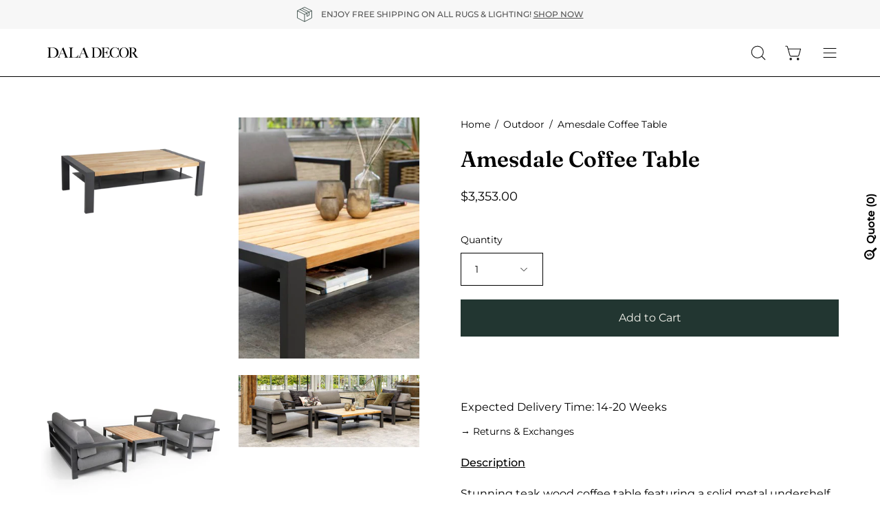

--- FILE ---
content_type: text/html; charset=utf-8
request_url: https://www.daladecor.com/recommendations/products?section_id=template--16127480397926__related&limit=6&product_id=5024457424998
body_size: 3749
content:
<div id="shopify-section-template--16127480397926__related" class="shopify-section"><style data-shopify>#RelatedProducts--template--16127480397926__related {
    --PT: 44px;
    --PB: 44px;
  }</style><section
  id="RelatedProducts--template--16127480397926__related"
  data-section-type="related-products"
  data-section-id="template--16127480397926__related"
  data-product-id="5024457424998"
  data-limit="6"
  data-columns="3">

  <div class="related-products section-padding" data-related-products><div class="wrapper"><div class="section__header featured-collection__top">
              <h2 class="section__heading h3"
                
                  data-aos="fade-up"
                  data-aos-delay="150"
                  data-aos-anchor="#RelatedProducts--template--16127480397926__related">You May Also Like</h2></div><div class="carousel__container">
            <div class="carousel carousel--inactive carousel--mobile"
              data-slider
              data-slider-id="slider--template--16127480397926__related"><div class="product-grid-item  carousel__item one-third mobile--one-whole grid-item--tablet-even"
   data-slide
  data-product-block
  data-product-id="5024449724518">
  <div class="product-grid-item__inner"><div class="product-grid-item__image" data-product-media-container><div class="product__media__outer">
        <div class="product__media__inner">
          <div class="product__media__container product__media__container--landscape" style="--aspect-ratio: 1.25;">
            <a class="product__media__holder"
              href="/products/amalfi-large-coffee-table-natural?pr_prod_strat=e5_desc&pr_rec_id=d4932289d&pr_rec_pid=5024449724518&pr_ref_pid=5024457424998&pr_seq=uniform"
              aria-label="Amalfi Large Coffee Table - Natural"
              data-grid-link
              
                data-aos="zoom-out"
                data-aos-easing="ease"
                data-aos-duration="1000"
                
                  data-aos-anchor="#RelatedProducts--template--16127480397926__related"
                
                data-aos-delay="0"
              
               ><div class="product__media__image product__media__image--hover-slide-in lazy-image" style="background-image: url(//www.daladecor.com/cdn/shop/products/107623_1x1.jpg?v=1613195197);" data-product-media-featured>
<div class="background-size-cover lazyload product__media product__media--featured-visible"
      style="background-position: center center;"
      role="img"
      aria-label="Amalfi Coffee Table - Large - Natural (5024449724518)"
      data-bgset="//www.daladecor.com/cdn/shop/products/107623.jpg?v=1613195197&width=180 180w 144h,
  //www.daladecor.com/cdn/shop/products/107623.jpg?v=1613195197&width=360 360w 288h,
  //www.daladecor.com/cdn/shop/products/107623.jpg?v=1613195197&width=540 540w 432h,
  //www.daladecor.com/cdn/shop/products/107623.jpg?v=1613195197&width=720 720w 576h,
  //www.daladecor.com/cdn/shop/products/107623.jpg?v=1613195197&width=900 900w 720h,
  
  
  
  
  
  
  
  
  
  
  
  
  
  //www.daladecor.com/cdn/shop/products/107623.jpg?v=1613195197&width=1000
  1000w 800h"
      
        data-aspectratio="1.25"
        data-sizes="auto"
      
      data-product-image
                    data-grid-image=""
                    data-grid-image-target=""
                    data-grid-image-target-default="">
    </div>

    <noscript>
      <div class="no-js-image product__media product__media--featured-visible"
        ><img src="//www.daladecor.com/cdn/shop/products/107623.jpg?v=1613195197&amp;width=1000" alt="Amalfi Coffee Table - Large - Natural (5024449724518)" srcset="//www.daladecor.com/cdn/shop/products/107623.jpg?v=1613195197&amp;width=352 352w, //www.daladecor.com/cdn/shop/products/107623.jpg?v=1613195197&amp;width=832 832w, //www.daladecor.com/cdn/shop/products/107623.jpg?v=1613195197&amp;width=1000 1000w" width="1000" height="800" class="img-object-cover"></div>
    </noscript><span class="visually-hidden">Amalfi Coffee Table - Large - Natural (5024449724518)</span>
                </div><div class="product__media__hover product__media__hover--slide-in lazy-image"
                  style="background-image: url(//www.daladecor.com/cdn/shop/products/107623_7_1x1.jpg?v=1710266469);"
                  >
<div class="background-size-cover lazyload product__media__hover-img product__media__hover-img--visible product__media"
      style="background-position: center center;"
      role="img"
      aria-label="Amalfi Coffee Table - Large - Natural (5024449724518)"
      data-bgset="//www.daladecor.com/cdn/shop/products/107623_7.jpg?v=1710266469&width=180 180w 144h,
  //www.daladecor.com/cdn/shop/products/107623_7.jpg?v=1710266469&width=360 360w 288h,
  //www.daladecor.com/cdn/shop/products/107623_7.jpg?v=1710266469&width=540 540w 432h,
  //www.daladecor.com/cdn/shop/products/107623_7.jpg?v=1710266469&width=720 720w 576h,
  //www.daladecor.com/cdn/shop/products/107623_7.jpg?v=1710266469&width=900 900w 720h,
  
  
  
  
  
  
  
  
  
  
  
  
  
  //www.daladecor.com/cdn/shop/products/107623_7.jpg?v=1710266469&width=1000
  1000w 800h"
      
        data-aspectratio="1.25"
        data-sizes="auto"
      
      data-product-image-hover>
    </div>

    <noscript>
      <div class="no-js-image product__media__hover-img product__media__hover-img--visible product__media"
        ><img src="//www.daladecor.com/cdn/shop/products/107623_7.jpg?v=1710266469&amp;width=1000" alt="Amalfi Coffee Table - Large - Natural (5024449724518)" srcset="//www.daladecor.com/cdn/shop/products/107623_7.jpg?v=1710266469&amp;width=352 352w, //www.daladecor.com/cdn/shop/products/107623_7.jpg?v=1710266469&amp;width=832 832w, //www.daladecor.com/cdn/shop/products/107623_7.jpg?v=1710266469&amp;width=1000 1000w" width="1000" height="800" class="img-object-cover"></div>
    </noscript><noscript>
                    <div class="product__media__hover-img product__media" style="background-image: url(//www.daladecor.com/cdn/shop/products/107623_7_600x.jpg?v=1710266469)"></div>
                  </noscript>
                </div></a>
</div>
        </div>
            

<div class="ify-hide ify-quote-group ify-quote-group-5024449724518" data-targetid="5024449724518" data-targethandle="amalfi-large-coffee-table-natural">
<button type="button" class="storeify-quote-btn-trigger-popup btn button button--primary ify-button-code" data-product="amalfi-large-coffee-table-natural">Add to Quote</button>

<script id="ify_script_item_5024449724518">
    var storeifyRequestaquote = storeifyRequestaquote || {};
    storeifyRequestaquote.productdata = storeifyRequestaquote.productdata || {};
    storeifyRequestaquote.productdata['5024449724518'] = {"id":5024449724518,"title":"Amalfi Large Coffee Table - Natural","handle":"amalfi-large-coffee-table-natural","available":true,"vendor":"Sunpan","type":"","tags":["bfsalespecial","Colour_Natural","Furniture","Material_Wood","outdoor","outdoor living","Outdoor Product Type_Coffee Table"],"price":178100};
    storeifyRequestaquote.collections = storeifyRequestaquote.collections || {};
    storeifyRequestaquote.collections['5024449724518'] = [270342619238,160476266598];
</script>
</div>
      </div>
    </div><div class="product-grid-item__info"
      
        data-aos="fade"
        
          data-aos-anchor="#RelatedProducts--template--16127480397926__related"
        
        data-aos-delay="0"
      >
        <a class="product-grid-item__title" href="/products/amalfi-large-coffee-table-natural?pr_prod_strat=e5_desc&pr_rec_id=d4932289d&pr_rec_pid=5024449724518&pr_ref_pid=5024457424998&pr_seq=uniform" aria-label="Amalfi Large Coffee Table - Natural" data-grid-link>Amalfi Large Coffee Table - Natural</a>
<a class="product-grid-item__price ify-item-price price" href="/products/amalfi-large-coffee-table-natural?pr_prod_strat=e5_desc&pr_rec_id=d4932289d&pr_rec_pid=5024449724518&pr_ref_pid=5024457424998&pr_seq=uniform" data-grid-link>$1,781.00</a>
</div>
  </div>


<div class="ify-hide ify-quote-group ify-quote-group-5024449724518" data-targetid="5024449724518" data-targethandle="amalfi-large-coffee-table-natural">
<button type="button" class="storeify-quote-btn-trigger-popup btn button button--primary ify-button-code" data-product="amalfi-large-coffee-table-natural">Add to Quote</button>

<script id="ify_script_item_5024449724518">
    var storeifyRequestaquote = storeifyRequestaquote || {};
    storeifyRequestaquote.productdata = storeifyRequestaquote.productdata || {};
    storeifyRequestaquote.productdata['5024449724518'] = {"id":5024449724518,"title":"Amalfi Large Coffee Table - Natural","handle":"amalfi-large-coffee-table-natural","available":true,"vendor":"Sunpan","type":"","tags":["bfsalespecial","Colour_Natural","Furniture","Material_Wood","outdoor","outdoor living","Outdoor Product Type_Coffee Table"],"price":178100};
    storeifyRequestaquote.collections = storeifyRequestaquote.collections || {};
    storeifyRequestaquote.collections['5024449724518'] = [270342619238,160476266598];
</script>
</div>
<!-- "snippets/preorder-now-collection-item.liquid" was not rendered, the associated app was uninstalled --></div>
<div class="product-grid-item  carousel__item one-third mobile--one-whole grid-item--tablet-even"
   data-slide
  data-product-block
  data-product-id="5024452575334">
  <div class="product-grid-item__inner"><div class="product-grid-item__image" data-product-media-container><div class="product__media__outer">
        <div class="product__media__inner">
          <div class="product__media__container product__media__container--landscape" style="--aspect-ratio: 1.25;">
            <a class="product__media__holder"
              href="/products/viga-coffee-table?pr_prod_strat=e5_desc&pr_rec_id=d4932289d&pr_rec_pid=5024452575334&pr_ref_pid=5024457424998&pr_seq=uniform"
              aria-label="Viga Coffee Table"
              data-grid-link
              
                data-aos="zoom-out"
                data-aos-easing="ease"
                data-aos-duration="1000"
                
                  data-aos-anchor="#RelatedProducts--template--16127480397926__related"
                
                data-aos-delay="150"
              
               ><div class="product__media__image product__media__image--hover-slide-in lazy-image" style="background-image: url(//www.daladecor.com/cdn/shop/products/106928_1_1x1.jpg?v=1683643609);" data-product-media-featured>
<div class="background-size-cover lazyload product__media product__media--featured-visible"
      style="background-position: center center;"
      role="img"
      aria-label="Viga Coffee Table (5024452575334)"
      data-bgset="//www.daladecor.com/cdn/shop/products/106928_1.jpg?v=1683643609&width=180 180w 144h,
  //www.daladecor.com/cdn/shop/products/106928_1.jpg?v=1683643609&width=360 360w 288h,
  //www.daladecor.com/cdn/shop/products/106928_1.jpg?v=1683643609&width=540 540w 432h,
  //www.daladecor.com/cdn/shop/products/106928_1.jpg?v=1683643609&width=720 720w 576h,
  //www.daladecor.com/cdn/shop/products/106928_1.jpg?v=1683643609&width=900 900w 720h,
  
  
  
  
  
  
  
  
  
  
  
  
  
  //www.daladecor.com/cdn/shop/products/106928_1.jpg?v=1683643609&width=1000
  1000w 800h"
      
        data-aspectratio="1.25"
        data-sizes="auto"
      
      data-product-image
                    data-grid-image=""
                    data-grid-image-target=""
                    data-grid-image-target-default="">
    </div>

    <noscript>
      <div class="no-js-image product__media product__media--featured-visible"
        ><img src="//www.daladecor.com/cdn/shop/products/106928_1.jpg?v=1683643609&amp;width=1000" alt="Viga Coffee Table (5024452575334)" srcset="//www.daladecor.com/cdn/shop/products/106928_1.jpg?v=1683643609&amp;width=352 352w, //www.daladecor.com/cdn/shop/products/106928_1.jpg?v=1683643609&amp;width=832 832w, //www.daladecor.com/cdn/shop/products/106928_1.jpg?v=1683643609&amp;width=1000 1000w" width="1000" height="800" class="img-object-cover"></div>
    </noscript><span class="visually-hidden">Viga Coffee Table (5024452575334)</span>
                </div><div class="product__media__hover product__media__hover--slide-in lazy-image"
                  style="background-image: url(//www.daladecor.com/cdn/shop/files/DalaProductImagesWebsite_8_1x1.png?v=1710422566);"
                  >
<div class="background-size-cover lazyload product__media__hover-img product__media__hover-img--visible product__media"
      style="background-position: center center;"
      role="img"
      aria-label=""
      data-bgset="//www.daladecor.com/cdn/shop/files/DalaProductImagesWebsite_8.png?v=1710422566&width=180 180w 210h,
  //www.daladecor.com/cdn/shop/files/DalaProductImagesWebsite_8.png?v=1710422566&width=360 360w 420h,
  //www.daladecor.com/cdn/shop/files/DalaProductImagesWebsite_8.png?v=1710422566&width=540 540w 630h,
  //www.daladecor.com/cdn/shop/files/DalaProductImagesWebsite_8.png?v=1710422566&width=720 720w 840h,
  //www.daladecor.com/cdn/shop/files/DalaProductImagesWebsite_8.png?v=1710422566&width=900 900w 1050h,
  //www.daladecor.com/cdn/shop/files/DalaProductImagesWebsite_8.png?v=1710422566&width=1080 1080w 1260h,
  
  
  
  
  
  
  
  
  
  
  
  
  //www.daladecor.com/cdn/shop/files/DalaProductImagesWebsite_8.png?v=1710422566&width=1200
  1200w 1400h"
      
        data-aspectratio="0.8571428571428571"
        data-sizes="auto"
      
      data-product-image-hover>
    </div>

    <noscript>
      <div class="no-js-image product__media__hover-img product__media__hover-img--visible product__media"
        ><img src="//www.daladecor.com/cdn/shop/files/DalaProductImagesWebsite_8.png?v=1710422566&amp;width=1200" alt="" srcset="//www.daladecor.com/cdn/shop/files/DalaProductImagesWebsite_8.png?v=1710422566&amp;width=352 352w, //www.daladecor.com/cdn/shop/files/DalaProductImagesWebsite_8.png?v=1710422566&amp;width=832 832w, //www.daladecor.com/cdn/shop/files/DalaProductImagesWebsite_8.png?v=1710422566&amp;width=1200 1200w" width="1200" height="1400" class="img-object-cover"></div>
    </noscript><noscript>
                    <div class="product__media__hover-img product__media" style="background-image: url(//www.daladecor.com/cdn/shop/files/DalaProductImagesWebsite_8_600x.png?v=1710422566)"></div>
                  </noscript>
                </div></a>
</div>
        </div>
            

<div class="ify-hide ify-quote-group ify-quote-group-5024452575334" data-targetid="5024452575334" data-targethandle="viga-coffee-table">
<button type="button" class="storeify-quote-btn-trigger-popup btn button button--primary ify-button-code" data-product="viga-coffee-table">Add to Quote</button>

<script id="ify_script_item_5024452575334">
    var storeifyRequestaquote = storeifyRequestaquote || {};
    storeifyRequestaquote.productdata = storeifyRequestaquote.productdata || {};
    storeifyRequestaquote.productdata['5024452575334'] = {"id":5024452575334,"title":"Viga Coffee Table","handle":"viga-coffee-table","available":true,"vendor":"Sunpan","type":"","tags":["Colour_Natural","Material_Wood","outdoor","outdoor living","Outdoor Product Type_Coffee Table","Outdoor Tables"],"price":178100};
    storeifyRequestaquote.collections = storeifyRequestaquote.collections || {};
    storeifyRequestaquote.collections['5024452575334'] = [270342619238,160476266598];
</script>
</div>
      </div>
    </div><div class="product-grid-item__info"
      
        data-aos="fade"
        
          data-aos-anchor="#RelatedProducts--template--16127480397926__related"
        
        data-aos-delay="150"
      >
        <a class="product-grid-item__title" href="/products/viga-coffee-table?pr_prod_strat=e5_desc&pr_rec_id=d4932289d&pr_rec_pid=5024452575334&pr_ref_pid=5024457424998&pr_seq=uniform" aria-label="Viga Coffee Table" data-grid-link>Viga Coffee Table</a>
<a class="product-grid-item__price ify-item-price price" href="/products/viga-coffee-table?pr_prod_strat=e5_desc&pr_rec_id=d4932289d&pr_rec_pid=5024452575334&pr_ref_pid=5024457424998&pr_seq=uniform" data-grid-link>$1,781.00</a>
</div>
  </div>


<div class="ify-hide ify-quote-group ify-quote-group-5024452575334" data-targetid="5024452575334" data-targethandle="viga-coffee-table">
<button type="button" class="storeify-quote-btn-trigger-popup btn button button--primary ify-button-code" data-product="viga-coffee-table">Add to Quote</button>

<script id="ify_script_item_5024452575334">
    var storeifyRequestaquote = storeifyRequestaquote || {};
    storeifyRequestaquote.productdata = storeifyRequestaquote.productdata || {};
    storeifyRequestaquote.productdata['5024452575334'] = {"id":5024452575334,"title":"Viga Coffee Table","handle":"viga-coffee-table","available":true,"vendor":"Sunpan","type":"","tags":["Colour_Natural","Material_Wood","outdoor","outdoor living","Outdoor Product Type_Coffee Table","Outdoor Tables"],"price":178100};
    storeifyRequestaquote.collections = storeifyRequestaquote.collections || {};
    storeifyRequestaquote.collections['5024452575334'] = [270342619238,160476266598];
</script>
</div>
<!-- "snippets/preorder-now-collection-item.liquid" was not rendered, the associated app was uninstalled --></div>
<div class="product-grid-item  carousel__item one-third mobile--one-whole grid-item--tablet-even"
   data-slide
  data-product-block
  data-product-id="5024452149350">
  <div class="product-grid-item__inner"><div class="product-grid-item__image" data-product-media-container><div class="product__media__outer">
        <div class="product__media__inner">
          <div class="product__media__container product__media__container--landscape" style="--aspect-ratio: 1.25;">
            <a class="product__media__holder"
              href="/products/rimini-coffee-table?pr_prod_strat=e5_desc&pr_rec_id=d4932289d&pr_rec_pid=5024452149350&pr_ref_pid=5024457424998&pr_seq=uniform"
              aria-label="Rimini Coffee Table"
              data-grid-link
              
                data-aos="zoom-out"
                data-aos-easing="ease"
                data-aos-duration="1000"
                
                  data-aos-anchor="#RelatedProducts--template--16127480397926__related"
                
                data-aos-delay="300"
              
               ><div class="product__media__image product__media__image--hover-slide-in lazy-image" style="background-image: url(//www.daladecor.com/cdn/shop/products/106929_1x1.jpg?v=1613195567);" data-product-media-featured>
<div class="background-size-cover lazyload product__media product__media--featured-visible"
      style="background-position: center center;"
      role="img"
      aria-label="Rimini Coffee Table (5024452149350)"
      data-bgset="//www.daladecor.com/cdn/shop/products/106929.jpg?v=1613195567&width=180 180w 144h,
  //www.daladecor.com/cdn/shop/products/106929.jpg?v=1613195567&width=360 360w 288h,
  //www.daladecor.com/cdn/shop/products/106929.jpg?v=1613195567&width=540 540w 432h,
  //www.daladecor.com/cdn/shop/products/106929.jpg?v=1613195567&width=720 720w 576h,
  //www.daladecor.com/cdn/shop/products/106929.jpg?v=1613195567&width=900 900w 720h,
  
  
  
  
  
  
  
  
  
  
  
  
  
  //www.daladecor.com/cdn/shop/products/106929.jpg?v=1613195567&width=1000
  1000w 800h"
      
        data-aspectratio="1.25"
        data-sizes="auto"
      
      data-product-image
                    data-grid-image=""
                    data-grid-image-target=""
                    data-grid-image-target-default="">
    </div>

    <noscript>
      <div class="no-js-image product__media product__media--featured-visible"
        ><img src="//www.daladecor.com/cdn/shop/products/106929.jpg?v=1613195567&amp;width=1000" alt="Rimini Coffee Table (5024452149350)" srcset="//www.daladecor.com/cdn/shop/products/106929.jpg?v=1613195567&amp;width=352 352w, //www.daladecor.com/cdn/shop/products/106929.jpg?v=1613195567&amp;width=832 832w, //www.daladecor.com/cdn/shop/products/106929.jpg?v=1613195567&amp;width=1000 1000w" width="1000" height="800" class="img-object-cover"></div>
    </noscript><span class="visually-hidden">Rimini Coffee Table (5024452149350)</span>
                </div><div class="product__media__hover product__media__hover--slide-in lazy-image"
                  style="background-image: url(//www.daladecor.com/cdn/shop/products/106929_1_1x1.jpg?v=1613195567);"
                  >
<div class="background-size-cover lazyload product__media__hover-img product__media__hover-img--visible product__media"
      style="background-position: center center;"
      role="img"
      aria-label="Rimini Coffee Table (5024452149350)"
      data-bgset="//www.daladecor.com/cdn/shop/products/106929_1.jpg?v=1613195567&width=180 180w 144h,
  //www.daladecor.com/cdn/shop/products/106929_1.jpg?v=1613195567&width=360 360w 288h,
  //www.daladecor.com/cdn/shop/products/106929_1.jpg?v=1613195567&width=540 540w 432h,
  //www.daladecor.com/cdn/shop/products/106929_1.jpg?v=1613195567&width=720 720w 576h,
  //www.daladecor.com/cdn/shop/products/106929_1.jpg?v=1613195567&width=900 900w 720h,
  
  
  
  
  
  
  
  
  
  
  
  
  
  //www.daladecor.com/cdn/shop/products/106929_1.jpg?v=1613195567&width=1000
  1000w 800h"
      
        data-aspectratio="1.25"
        data-sizes="auto"
      
      data-product-image-hover>
    </div>

    <noscript>
      <div class="no-js-image product__media__hover-img product__media__hover-img--visible product__media"
        ><img src="//www.daladecor.com/cdn/shop/products/106929_1.jpg?v=1613195567&amp;width=1000" alt="Rimini Coffee Table (5024452149350)" srcset="//www.daladecor.com/cdn/shop/products/106929_1.jpg?v=1613195567&amp;width=352 352w, //www.daladecor.com/cdn/shop/products/106929_1.jpg?v=1613195567&amp;width=832 832w, //www.daladecor.com/cdn/shop/products/106929_1.jpg?v=1613195567&amp;width=1000 1000w" width="1000" height="800" class="img-object-cover"></div>
    </noscript><noscript>
                    <div class="product__media__hover-img product__media" style="background-image: url(//www.daladecor.com/cdn/shop/products/106929_1_600x.jpg?v=1613195567)"></div>
                  </noscript>
                </div></a>
</div>
        </div>
            

<div class="ify-hide ify-quote-group ify-quote-group-5024452149350" data-targetid="5024452149350" data-targethandle="rimini-coffee-table">
<button type="button" class="storeify-quote-btn-trigger-popup btn button button--primary ify-button-code" data-product="rimini-coffee-table">Add to Quote</button>

<script id="ify_script_item_5024452149350">
    var storeifyRequestaquote = storeifyRequestaquote || {};
    storeifyRequestaquote.productdata = storeifyRequestaquote.productdata || {};
    storeifyRequestaquote.productdata['5024452149350'] = {"id":5024452149350,"title":"Rimini Coffee Table","handle":"rimini-coffee-table","available":true,"vendor":"Sunpan","type":"","tags":["Colour_Natural","Material_Wood","outdoor","outdoor living","Outdoor Product Type_Coffee Table"],"price":112400};
    storeifyRequestaquote.collections = storeifyRequestaquote.collections || {};
    storeifyRequestaquote.collections['5024452149350'] = [270342619238,160476266598,271784181862];
</script>
</div>
      </div>
    </div><div class="product-grid-item__info"
      
        data-aos="fade"
        
          data-aos-anchor="#RelatedProducts--template--16127480397926__related"
        
        data-aos-delay="300"
      >
        <a class="product-grid-item__title" href="/products/rimini-coffee-table?pr_prod_strat=e5_desc&pr_rec_id=d4932289d&pr_rec_pid=5024452149350&pr_ref_pid=5024457424998&pr_seq=uniform" aria-label="Rimini Coffee Table" data-grid-link>Rimini Coffee Table</a>
<a class="product-grid-item__price ify-item-price price" href="/products/rimini-coffee-table?pr_prod_strat=e5_desc&pr_rec_id=d4932289d&pr_rec_pid=5024452149350&pr_ref_pid=5024457424998&pr_seq=uniform" data-grid-link>$1,124.00</a>
</div>
  </div>


<div class="ify-hide ify-quote-group ify-quote-group-5024452149350" data-targetid="5024452149350" data-targethandle="rimini-coffee-table">
<button type="button" class="storeify-quote-btn-trigger-popup btn button button--primary ify-button-code" data-product="rimini-coffee-table">Add to Quote</button>

<script id="ify_script_item_5024452149350">
    var storeifyRequestaquote = storeifyRequestaquote || {};
    storeifyRequestaquote.productdata = storeifyRequestaquote.productdata || {};
    storeifyRequestaquote.productdata['5024452149350'] = {"id":5024452149350,"title":"Rimini Coffee Table","handle":"rimini-coffee-table","available":true,"vendor":"Sunpan","type":"","tags":["Colour_Natural","Material_Wood","outdoor","outdoor living","Outdoor Product Type_Coffee Table"],"price":112400};
    storeifyRequestaquote.collections = storeifyRequestaquote.collections || {};
    storeifyRequestaquote.collections['5024452149350'] = [270342619238,160476266598,271784181862];
</script>
</div>
<!-- "snippets/preorder-now-collection-item.liquid" was not rendered, the associated app was uninstalled --></div>
<div class="product-grid-item  carousel__item one-third mobile--one-whole grid-item--tablet-even"
   data-slide
  data-product-block
  data-product-id="6862326792294">
  <div class="product-grid-item__inner"><div class="product-grid-item__image" data-product-media-container><div class="product__media__outer">
        <div class="product__media__inner">
          <div class="product__media__container product__media__container--portrait" style="--aspect-ratio: 0.8571428571428571;">
            <a class="product__media__holder"
              href="/products/fernie-coffee-table?pr_prod_strat=e5_desc&pr_rec_id=d4932289d&pr_rec_pid=6862326792294&pr_ref_pid=5024457424998&pr_seq=uniform"
              aria-label="Fernie Coffee Table"
              data-grid-link
              
                data-aos="zoom-out"
                data-aos-easing="ease"
                data-aos-duration="1000"
                
                  data-aos-anchor="#RelatedProducts--template--16127480397926__related"
                
                data-aos-delay="450"
              
               ><div class="product__media__image product__media__image--hover-slide-in lazy-image" style="background-image: url(//www.daladecor.com/cdn/shop/files/ProductPhotos-2023-04-20T134906.656_1x1.png?v=1683830239);" data-product-media-featured>
<div class="background-size-cover lazyload product__media product__media--featured-visible"
      style="background-position: center center;"
      role="img"
      aria-label=""
      data-bgset="//www.daladecor.com/cdn/shop/files/ProductPhotos-2023-04-20T134906.656.png?v=1683830239&width=180 180w 210h,
  //www.daladecor.com/cdn/shop/files/ProductPhotos-2023-04-20T134906.656.png?v=1683830239&width=360 360w 420h,
  //www.daladecor.com/cdn/shop/files/ProductPhotos-2023-04-20T134906.656.png?v=1683830239&width=540 540w 630h,
  //www.daladecor.com/cdn/shop/files/ProductPhotos-2023-04-20T134906.656.png?v=1683830239&width=720 720w 840h,
  //www.daladecor.com/cdn/shop/files/ProductPhotos-2023-04-20T134906.656.png?v=1683830239&width=900 900w 1050h,
  //www.daladecor.com/cdn/shop/files/ProductPhotos-2023-04-20T134906.656.png?v=1683830239&width=1080 1080w 1260h,
  
  
  
  
  
  
  
  
  
  
  
  
  //www.daladecor.com/cdn/shop/files/ProductPhotos-2023-04-20T134906.656.png?v=1683830239&width=1200
  1200w 1400h"
      
        data-aspectratio="0.8571428571428571"
        data-sizes="auto"
      
      data-product-image
                    data-grid-image=""
                    data-grid-image-target=""
                    data-grid-image-target-default="">
    </div>

    <noscript>
      <div class="no-js-image product__media product__media--featured-visible"
        ><img src="//www.daladecor.com/cdn/shop/files/ProductPhotos-2023-04-20T134906.656.png?v=1683830239&amp;width=1200" alt="" srcset="//www.daladecor.com/cdn/shop/files/ProductPhotos-2023-04-20T134906.656.png?v=1683830239&amp;width=352 352w, //www.daladecor.com/cdn/shop/files/ProductPhotos-2023-04-20T134906.656.png?v=1683830239&amp;width=832 832w, //www.daladecor.com/cdn/shop/files/ProductPhotos-2023-04-20T134906.656.png?v=1683830239&amp;width=1200 1200w" width="1200" height="1400" class="img-object-cover"></div>
    </noscript><span class="visually-hidden">Fernie Coffee Table</span>
                </div><div class="product__media__hover product__media__hover--slide-in lazy-image"
                  style="background-image: url(//www.daladecor.com/cdn/shop/files/ProductPhotos-2023-05-11T143531.102_1x1.png?v=1690559172);"
                  >
<div class="background-size-cover lazyload product__media__hover-img product__media__hover-img--visible product__media"
      style="background-position: center center;"
      role="img"
      aria-label=""
      data-bgset="//www.daladecor.com/cdn/shop/files/ProductPhotos-2023-05-11T143531.102.png?v=1690559172&width=180 180w 210h,
  //www.daladecor.com/cdn/shop/files/ProductPhotos-2023-05-11T143531.102.png?v=1690559172&width=360 360w 420h,
  //www.daladecor.com/cdn/shop/files/ProductPhotos-2023-05-11T143531.102.png?v=1690559172&width=540 540w 630h,
  //www.daladecor.com/cdn/shop/files/ProductPhotos-2023-05-11T143531.102.png?v=1690559172&width=720 720w 840h,
  //www.daladecor.com/cdn/shop/files/ProductPhotos-2023-05-11T143531.102.png?v=1690559172&width=900 900w 1050h,
  //www.daladecor.com/cdn/shop/files/ProductPhotos-2023-05-11T143531.102.png?v=1690559172&width=1080 1080w 1260h,
  
  
  
  
  
  
  
  
  
  
  
  
  //www.daladecor.com/cdn/shop/files/ProductPhotos-2023-05-11T143531.102.png?v=1690559172&width=1200
  1200w 1400h"
      
        data-aspectratio="0.8571428571428571"
        data-sizes="auto"
      
      data-product-image-hover>
    </div>

    <noscript>
      <div class="no-js-image product__media__hover-img product__media__hover-img--visible product__media"
        ><img src="//www.daladecor.com/cdn/shop/files/ProductPhotos-2023-05-11T143531.102.png?v=1690559172&amp;width=1200" alt="" srcset="//www.daladecor.com/cdn/shop/files/ProductPhotos-2023-05-11T143531.102.png?v=1690559172&amp;width=352 352w, //www.daladecor.com/cdn/shop/files/ProductPhotos-2023-05-11T143531.102.png?v=1690559172&amp;width=832 832w, //www.daladecor.com/cdn/shop/files/ProductPhotos-2023-05-11T143531.102.png?v=1690559172&amp;width=1200 1200w" width="1200" height="1400" class="img-object-cover"></div>
    </noscript><noscript>
                    <div class="product__media__hover-img product__media" style="background-image: url(//www.daladecor.com/cdn/shop/files/ProductPhotos-2023-05-11T143531.102_600x.png?v=1690559172)"></div>
                  </noscript>
                </div></a>
</div>
        </div>
            

<div class="ify-hide ify-quote-group ify-quote-group-6862326792294" data-targetid="6862326792294" data-targethandle="fernie-coffee-table">
<button type="button" class="storeify-quote-btn-trigger-popup btn button button--primary ify-button-code" data-product="fernie-coffee-table">Add to Quote</button>

<script id="ify_script_item_6862326792294">
    var storeifyRequestaquote = storeifyRequestaquote || {};
    storeifyRequestaquote.productdata = storeifyRequestaquote.productdata || {};
    storeifyRequestaquote.productdata['6862326792294'] = {"id":6862326792294,"title":"Fernie Coffee Table","handle":"fernie-coffee-table","available":true,"vendor":"Brafab","type":"Outdoor Tables","tags":["bfsalespecial","Colour_White","Design Style_Coastal","Design Style_Contemporary","Design Style_Modern Organic","Design Style_Transitional","outdoor","outdoor living","Outdoor Product Type_Coffee Table","Outdoor Tables","sale25","Under 50"],"price":93800};
    storeifyRequestaquote.collections = storeifyRequestaquote.collections || {};
    storeifyRequestaquote.collections['6862326792294'] = [277187231846,279821451366,270342619238,160476266598,271225487462,271784181862];
</script>
</div>
      </div>
    </div><div class="product-grid-item__info"
      
        data-aos="fade"
        
          data-aos-anchor="#RelatedProducts--template--16127480397926__related"
        
        data-aos-delay="450"
      >
        <a class="product-grid-item__title" href="/products/fernie-coffee-table?pr_prod_strat=e5_desc&pr_rec_id=d4932289d&pr_rec_pid=6862326792294&pr_ref_pid=5024457424998&pr_seq=uniform" aria-label="Fernie Coffee Table" data-grid-link>Fernie Coffee Table</a>
<a class="product-grid-item__price ify-item-price price" href="/products/fernie-coffee-table?pr_prod_strat=e5_desc&pr_rec_id=d4932289d&pr_rec_pid=6862326792294&pr_ref_pid=5024457424998&pr_seq=uniform" data-grid-link>$938.00</a>
</div>
  </div>


<div class="ify-hide ify-quote-group ify-quote-group-6862326792294" data-targetid="6862326792294" data-targethandle="fernie-coffee-table">
<button type="button" class="storeify-quote-btn-trigger-popup btn button button--primary ify-button-code" data-product="fernie-coffee-table">Add to Quote</button>

<script id="ify_script_item_6862326792294">
    var storeifyRequestaquote = storeifyRequestaquote || {};
    storeifyRequestaquote.productdata = storeifyRequestaquote.productdata || {};
    storeifyRequestaquote.productdata['6862326792294'] = {"id":6862326792294,"title":"Fernie Coffee Table","handle":"fernie-coffee-table","available":true,"vendor":"Brafab","type":"Outdoor Tables","tags":["bfsalespecial","Colour_White","Design Style_Coastal","Design Style_Contemporary","Design Style_Modern Organic","Design Style_Transitional","outdoor","outdoor living","Outdoor Product Type_Coffee Table","Outdoor Tables","sale25","Under 50"],"price":93800};
    storeifyRequestaquote.collections = storeifyRequestaquote.collections || {};
    storeifyRequestaquote.collections['6862326792294'] = [277187231846,279821451366,270342619238,160476266598,271225487462,271784181862];
</script>
</div>
<!-- "snippets/preorder-now-collection-item.liquid" was not rendered, the associated app was uninstalled --></div>
<div class="product-grid-item  carousel__item one-third mobile--one-whole grid-item--tablet-even"
   data-slide
  data-product-block
  data-product-id="6871006675046">
  <div class="product-grid-item__inner"><div class="product-grid-item__image" data-product-media-container><div class="product__media__outer">
        <div class="product__media__inner">
          <div class="product__media__container product__media__container--portrait" style="--aspect-ratio: 0.8571428571428571;">
            <a class="product__media__holder"
              href="/products/sorrento-coffee-table?pr_prod_strat=e5_desc&pr_rec_id=d4932289d&pr_rec_pid=6871006675046&pr_ref_pid=5024457424998&pr_seq=uniform"
              aria-label="Sorrento Coffee Table"
              data-grid-link
              
                data-aos="zoom-out"
                data-aos-easing="ease"
                data-aos-duration="1000"
                
                  data-aos-anchor="#RelatedProducts--template--16127480397926__related"
                
                data-aos-delay="600"
              
               ><div class="product__media__image product__media__image--hover-slide-in lazy-image" style="background-image: url(//www.daladecor.com/cdn/shop/files/1_b09dc41f-b595-4b48-af91-ca58e94c3dd3_1x1.png?v=1691768799);" data-product-media-featured>
<div class="background-size-cover lazyload product__media product__media--featured-visible"
      style="background-position: center center;"
      role="img"
      aria-label=""
      data-bgset="//www.daladecor.com/cdn/shop/files/1_b09dc41f-b595-4b48-af91-ca58e94c3dd3.png?v=1691768799&width=180 180w 210h,
  //www.daladecor.com/cdn/shop/files/1_b09dc41f-b595-4b48-af91-ca58e94c3dd3.png?v=1691768799&width=360 360w 420h,
  //www.daladecor.com/cdn/shop/files/1_b09dc41f-b595-4b48-af91-ca58e94c3dd3.png?v=1691768799&width=540 540w 630h,
  //www.daladecor.com/cdn/shop/files/1_b09dc41f-b595-4b48-af91-ca58e94c3dd3.png?v=1691768799&width=720 720w 840h,
  //www.daladecor.com/cdn/shop/files/1_b09dc41f-b595-4b48-af91-ca58e94c3dd3.png?v=1691768799&width=900 900w 1050h,
  //www.daladecor.com/cdn/shop/files/1_b09dc41f-b595-4b48-af91-ca58e94c3dd3.png?v=1691768799&width=1080 1080w 1260h,
  
  
  
  
  
  
  
  
  
  
  
  
  //www.daladecor.com/cdn/shop/files/1_b09dc41f-b595-4b48-af91-ca58e94c3dd3.png?v=1691768799&width=1200
  1200w 1400h"
      
        data-aspectratio="0.8571428571428571"
        data-sizes="auto"
      
      data-product-image
                    data-grid-image=""
                    data-grid-image-target=""
                    data-grid-image-target-default="">
    </div>

    <noscript>
      <div class="no-js-image product__media product__media--featured-visible"
        ><img src="//www.daladecor.com/cdn/shop/files/1_b09dc41f-b595-4b48-af91-ca58e94c3dd3.png?v=1691768799&amp;width=1200" alt="" srcset="//www.daladecor.com/cdn/shop/files/1_b09dc41f-b595-4b48-af91-ca58e94c3dd3.png?v=1691768799&amp;width=352 352w, //www.daladecor.com/cdn/shop/files/1_b09dc41f-b595-4b48-af91-ca58e94c3dd3.png?v=1691768799&amp;width=832 832w, //www.daladecor.com/cdn/shop/files/1_b09dc41f-b595-4b48-af91-ca58e94c3dd3.png?v=1691768799&amp;width=1200 1200w" width="1200" height="1400" class="img-object-cover"></div>
    </noscript><span class="visually-hidden">Sorrento Coffee Table</span>
                </div><div class="product__media__hover product__media__hover--slide-in lazy-image"
                  style="background-image: url(//www.daladecor.com/cdn/shop/files/2_be24d34e-49d5-457f-9962-32d45d8116ec_1x1.png?v=1691768799);"
                  >
<div class="background-size-cover lazyload product__media__hover-img product__media__hover-img--visible product__media"
      style="background-position: center center;"
      role="img"
      aria-label=""
      data-bgset="//www.daladecor.com/cdn/shop/files/2_be24d34e-49d5-457f-9962-32d45d8116ec.png?v=1691768799&width=180 180w 210h,
  //www.daladecor.com/cdn/shop/files/2_be24d34e-49d5-457f-9962-32d45d8116ec.png?v=1691768799&width=360 360w 420h,
  //www.daladecor.com/cdn/shop/files/2_be24d34e-49d5-457f-9962-32d45d8116ec.png?v=1691768799&width=540 540w 630h,
  //www.daladecor.com/cdn/shop/files/2_be24d34e-49d5-457f-9962-32d45d8116ec.png?v=1691768799&width=720 720w 840h,
  //www.daladecor.com/cdn/shop/files/2_be24d34e-49d5-457f-9962-32d45d8116ec.png?v=1691768799&width=900 900w 1050h,
  //www.daladecor.com/cdn/shop/files/2_be24d34e-49d5-457f-9962-32d45d8116ec.png?v=1691768799&width=1080 1080w 1260h,
  
  
  
  
  
  
  
  
  
  
  
  
  //www.daladecor.com/cdn/shop/files/2_be24d34e-49d5-457f-9962-32d45d8116ec.png?v=1691768799&width=1200
  1200w 1400h"
      
        data-aspectratio="0.8571428571428571"
        data-sizes="auto"
      
      data-product-image-hover>
    </div>

    <noscript>
      <div class="no-js-image product__media__hover-img product__media__hover-img--visible product__media"
        ><img src="//www.daladecor.com/cdn/shop/files/2_be24d34e-49d5-457f-9962-32d45d8116ec.png?v=1691768799&amp;width=1200" alt="" srcset="//www.daladecor.com/cdn/shop/files/2_be24d34e-49d5-457f-9962-32d45d8116ec.png?v=1691768799&amp;width=352 352w, //www.daladecor.com/cdn/shop/files/2_be24d34e-49d5-457f-9962-32d45d8116ec.png?v=1691768799&amp;width=832 832w, //www.daladecor.com/cdn/shop/files/2_be24d34e-49d5-457f-9962-32d45d8116ec.png?v=1691768799&amp;width=1200 1200w" width="1200" height="1400" class="img-object-cover"></div>
    </noscript><noscript>
                    <div class="product__media__hover-img product__media" style="background-image: url(//www.daladecor.com/cdn/shop/files/2_be24d34e-49d5-457f-9962-32d45d8116ec_600x.png?v=1691768799)"></div>
                  </noscript>
                </div></a>
</div>
        </div>
            

<div class="ify-hide ify-quote-group ify-quote-group-6871006675046" data-targetid="6871006675046" data-targethandle="sorrento-coffee-table">
<button type="button" class="storeify-quote-btn-trigger-popup btn button button--primary ify-button-code" data-product="sorrento-coffee-table">Add to Quote</button>

<script id="ify_script_item_6871006675046">
    var storeifyRequestaquote = storeifyRequestaquote || {};
    storeifyRequestaquote.productdata = storeifyRequestaquote.productdata || {};
    storeifyRequestaquote.productdata['6871006675046'] = {"id":6871006675046,"title":"Sorrento Coffee Table","handle":"sorrento-coffee-table","available":true,"vendor":"Classic Home","type":"Coffee Table","tags":["Affiliate","Coffee Table","Coffee Tables","Colour_Natural","Material_Wood","Under 50"],"price":216900};
    storeifyRequestaquote.collections = storeifyRequestaquote.collections || {};
    storeifyRequestaquote.collections['6871006675046'] = [291831316582,83025461337,90627735641];
</script>
</div>
      </div>
    </div><div class="product-grid-item__info"
      
        data-aos="fade"
        
          data-aos-anchor="#RelatedProducts--template--16127480397926__related"
        
        data-aos-delay="600"
      >
        <a class="product-grid-item__title" href="/products/sorrento-coffee-table?pr_prod_strat=e5_desc&pr_rec_id=d4932289d&pr_rec_pid=6871006675046&pr_ref_pid=5024457424998&pr_seq=uniform" aria-label="Sorrento Coffee Table" data-grid-link>Sorrento Coffee Table</a>
<a class="product-grid-item__price ify-item-price price" href="/products/sorrento-coffee-table?pr_prod_strat=e5_desc&pr_rec_id=d4932289d&pr_rec_pid=6871006675046&pr_ref_pid=5024457424998&pr_seq=uniform" data-grid-link>$2,169.00</a>
</div>
  </div>


<div class="ify-hide ify-quote-group ify-quote-group-6871006675046" data-targetid="6871006675046" data-targethandle="sorrento-coffee-table">
<button type="button" class="storeify-quote-btn-trigger-popup btn button button--primary ify-button-code" data-product="sorrento-coffee-table">Add to Quote</button>

<script id="ify_script_item_6871006675046">
    var storeifyRequestaquote = storeifyRequestaquote || {};
    storeifyRequestaquote.productdata = storeifyRequestaquote.productdata || {};
    storeifyRequestaquote.productdata['6871006675046'] = {"id":6871006675046,"title":"Sorrento Coffee Table","handle":"sorrento-coffee-table","available":true,"vendor":"Classic Home","type":"Coffee Table","tags":["Affiliate","Coffee Table","Coffee Tables","Colour_Natural","Material_Wood","Under 50"],"price":216900};
    storeifyRequestaquote.collections = storeifyRequestaquote.collections || {};
    storeifyRequestaquote.collections['6871006675046'] = [291831316582,83025461337,90627735641];
</script>
</div>
<!-- "snippets/preorder-now-collection-item.liquid" was not rendered, the associated app was uninstalled --></div>
<div class="product-grid-item  carousel__item one-third mobile--one-whole grid-item--tablet-even"
   data-slide
  data-product-block
  data-product-id="5024456704102">
  <div class="product-grid-item__inner"><div class="product-grid-item__image" data-product-media-container><div class="product__media__outer">
        <div class="product__media__inner">
          <div class="product__media__container product__media__container--landscape" style="--aspect-ratio: 1.5;">
            <a class="product__media__holder"
              href="/products/covelo-coffee-table-natural-color?pr_prod_strat=e5_desc&pr_rec_id=d4932289d&pr_rec_pid=5024456704102&pr_ref_pid=5024457424998&pr_seq=uniform"
              aria-label="Covelo Coffee Table"
              data-grid-link
              
                data-aos="zoom-out"
                data-aos-easing="ease"
                data-aos-duration="1000"
                
                  data-aos-anchor="#RelatedProducts--template--16127480397926__related"
                
                data-aos-delay="750"
              
               ><div class="product__media__image product__media__image--hover-slide-in lazy-image" style="background-image: url(//www.daladecor.com/cdn/shop/products/43869_2043869_1x1.png?v=1613196414);" data-product-media-featured>
<div class="background-size-cover lazyload product__media product__media--featured-visible"
      style="background-position: center center;"
      role="img"
      aria-label="Covelo Coffee Table - Natural Color (5024456704102)"
      data-bgset="//www.daladecor.com/cdn/shop/products/43869_2043869.png?v=1613196414&width=180 180w 120h,
  //www.daladecor.com/cdn/shop/products/43869_2043869.png?v=1613196414&width=360 360w 240h,
  //www.daladecor.com/cdn/shop/products/43869_2043869.png?v=1613196414&width=540 540w 360h,
  //www.daladecor.com/cdn/shop/products/43869_2043869.png?v=1613196414&width=720 720w 480h,
  //www.daladecor.com/cdn/shop/products/43869_2043869.png?v=1613196414&width=900 900w 600h,
  //www.daladecor.com/cdn/shop/products/43869_2043869.png?v=1613196414&width=1080 1080w 720h,
  //www.daladecor.com/cdn/shop/products/43869_2043869.png?v=1613196414&width=1296 1296w 864h,
  
  
  
  
  
  
  
  
  
  
  
  //www.daladecor.com/cdn/shop/products/43869_2043869.png?v=1613196414&width=1500
  1500w 1000h"
      
        data-aspectratio="1.5"
        data-sizes="auto"
      
      data-product-image
                    data-grid-image=""
                    data-grid-image-target=""
                    data-grid-image-target-default="">
    </div>

    <noscript>
      <div class="no-js-image product__media product__media--featured-visible"
        ><img src="//www.daladecor.com/cdn/shop/products/43869_2043869.png?v=1613196414&amp;width=1500" alt="Covelo Coffee Table - Natural Color (5024456704102)" srcset="//www.daladecor.com/cdn/shop/products/43869_2043869.png?v=1613196414&amp;width=352 352w, //www.daladecor.com/cdn/shop/products/43869_2043869.png?v=1613196414&amp;width=832 832w, //www.daladecor.com/cdn/shop/products/43869_2043869.png?v=1613196414&amp;width=1200 1200w, //www.daladecor.com/cdn/shop/products/43869_2043869.png?v=1613196414&amp;width=1500 1500w" width="1500" height="1000" class="img-object-cover"></div>
    </noscript><span class="visually-hidden">Covelo Coffee Table - Natural Color (5024456704102)</span>
                </div><div class="product__media__hover product__media__hover--slide-in lazy-image"
                  style="background-image: url(//www.daladecor.com/cdn/shop/products/covello_7e7c17da-06ec-4747-91bb-f7cdb7bd7acc_1x1.jpg?v=1613409857);"
                  >
<div class="background-size-cover lazyload product__media__hover-img product__media__hover-img--visible product__media"
      style="background-position: center center;"
      role="img"
      aria-label="Covelo Coffee Table - Natural Color (5024456704102)"
      data-bgset="//www.daladecor.com/cdn/shop/products/covello_7e7c17da-06ec-4747-91bb-f7cdb7bd7acc.jpg?v=1613409857&width=180 180w 130h,
  //www.daladecor.com/cdn/shop/products/covello_7e7c17da-06ec-4747-91bb-f7cdb7bd7acc.jpg?v=1613409857&width=360 360w 260h,
  //www.daladecor.com/cdn/shop/products/covello_7e7c17da-06ec-4747-91bb-f7cdb7bd7acc.jpg?v=1613409857&width=540 540w 390h,
  //www.daladecor.com/cdn/shop/products/covello_7e7c17da-06ec-4747-91bb-f7cdb7bd7acc.jpg?v=1613409857&width=720 720w 520h,
  //www.daladecor.com/cdn/shop/products/covello_7e7c17da-06ec-4747-91bb-f7cdb7bd7acc.jpg?v=1613409857&width=900 900w 650h,
  //www.daladecor.com/cdn/shop/products/covello_7e7c17da-06ec-4747-91bb-f7cdb7bd7acc.jpg?v=1613409857&width=1080 1080w 780h,
  
  
  
  
  
  
  
  
  
  
  
  
  //www.daladecor.com/cdn/shop/products/covello_7e7c17da-06ec-4747-91bb-f7cdb7bd7acc.jpg?v=1613409857&width=1200
  1200w 867h"
      
        data-aspectratio="1.3840830449826989"
        data-sizes="auto"
      
      data-product-image-hover>
    </div>

    <noscript>
      <div class="no-js-image product__media__hover-img product__media__hover-img--visible product__media"
        ><img src="//www.daladecor.com/cdn/shop/products/covello_7e7c17da-06ec-4747-91bb-f7cdb7bd7acc.jpg?v=1613409857&amp;width=1200" alt="Covelo Coffee Table - Natural Color (5024456704102)" srcset="//www.daladecor.com/cdn/shop/products/covello_7e7c17da-06ec-4747-91bb-f7cdb7bd7acc.jpg?v=1613409857&amp;width=352 352w, //www.daladecor.com/cdn/shop/products/covello_7e7c17da-06ec-4747-91bb-f7cdb7bd7acc.jpg?v=1613409857&amp;width=832 832w, //www.daladecor.com/cdn/shop/products/covello_7e7c17da-06ec-4747-91bb-f7cdb7bd7acc.jpg?v=1613409857&amp;width=1200 1200w" width="1200" height="867" class="img-object-cover"></div>
    </noscript><noscript>
                    <div class="product__media__hover-img product__media" style="background-image: url(//www.daladecor.com/cdn/shop/products/covello_7e7c17da-06ec-4747-91bb-f7cdb7bd7acc_600x.jpg?v=1613409857)"></div>
                  </noscript>
                </div></a>
</div>
        </div>
            

<div class="ify-hide ify-quote-group ify-quote-group-5024456704102" data-targetid="5024456704102" data-targethandle="covelo-coffee-table-natural-color">
<button type="button" class="storeify-quote-btn-trigger-popup btn button button--primary ify-button-code" data-product="covelo-coffee-table-natural-color">Add to Quote</button>

<script id="ify_script_item_5024456704102">
    var storeifyRequestaquote = storeifyRequestaquote || {};
    storeifyRequestaquote.productdata = storeifyRequestaquote.productdata || {};
    storeifyRequestaquote.productdata['5024456704102'] = {"id":5024456704102,"title":"Covelo Coffee Table","handle":"covelo-coffee-table-natural-color","available":true,"vendor":"Brafab","type":"","tags":["Colour_Natural","Design Style_Coastal","Design Style_Mid-Century Modern","Design Style_Modern Organic","Design Style_Transitional","Design Style_Wabi-Sabi","Material_Glass","Material_Wicker","outdoor","outdoor living","Outdoor Product Type_Coffee Table"],"price":151800};
    storeifyRequestaquote.collections = storeifyRequestaquote.collections || {};
    storeifyRequestaquote.collections['5024456704102'] = [270342619238,160476266598];
</script>
</div>
      </div>
    </div><div class="product-grid-item__info"
      
        data-aos="fade"
        
          data-aos-anchor="#RelatedProducts--template--16127480397926__related"
        
        data-aos-delay="750"
      >
        <a class="product-grid-item__title" href="/products/covelo-coffee-table-natural-color?pr_prod_strat=e5_desc&pr_rec_id=d4932289d&pr_rec_pid=5024456704102&pr_ref_pid=5024457424998&pr_seq=uniform" aria-label="Covelo Coffee Table" data-grid-link>Covelo Coffee Table</a>
<a class="product-grid-item__price ify-item-price price" href="/products/covelo-coffee-table-natural-color?pr_prod_strat=e5_desc&pr_rec_id=d4932289d&pr_rec_pid=5024456704102&pr_ref_pid=5024457424998&pr_seq=uniform" data-grid-link>$1,518.00</a>
</div>
  </div>


<div class="ify-hide ify-quote-group ify-quote-group-5024456704102" data-targetid="5024456704102" data-targethandle="covelo-coffee-table-natural-color">
<button type="button" class="storeify-quote-btn-trigger-popup btn button button--primary ify-button-code" data-product="covelo-coffee-table-natural-color">Add to Quote</button>

<script id="ify_script_item_5024456704102">
    var storeifyRequestaquote = storeifyRequestaquote || {};
    storeifyRequestaquote.productdata = storeifyRequestaquote.productdata || {};
    storeifyRequestaquote.productdata['5024456704102'] = {"id":5024456704102,"title":"Covelo Coffee Table","handle":"covelo-coffee-table-natural-color","available":true,"vendor":"Brafab","type":"","tags":["Colour_Natural","Design Style_Coastal","Design Style_Mid-Century Modern","Design Style_Modern Organic","Design Style_Transitional","Design Style_Wabi-Sabi","Material_Glass","Material_Wicker","outdoor","outdoor living","Outdoor Product Type_Coffee Table"],"price":151800};
    storeifyRequestaquote.collections = storeifyRequestaquote.collections || {};
    storeifyRequestaquote.collections['5024456704102'] = [270342619238,160476266598];
</script>
</div>
<!-- "snippets/preorder-now-collection-item.liquid" was not rendered, the associated app was uninstalled --></div>
</div>
          </div>
        </div></div>
</section>


</div>

--- FILE ---
content_type: text/css
request_url: https://www.daladecor.com/cdn/shop/t/36/assets/boost-sd-custom.css?v=1766881060720
body_size: -555
content:
/*# sourceMappingURL=/cdn/shop/t/36/assets/boost-sd-custom.css.map?v=1766881060720 */


--- FILE ---
content_type: text/javascript
request_url: https://www.daladecor.com/cdn/shop/t/36/assets/boost-sd-custom.js?v=1766881060720
body_size: -214
content:
window.__BoostCustomization__=(window.__BoostCustomization__??[]).concat([componentRegistry=>{componentRegistry.useComponentPlugin("ProductItem",{name:"ProductItem component",apply:()=>({afterRender(element){try{let productData=element.getParams().props.product,productId=productData.id;productData?.split_product&&(productId=productData.variant_id);let productItem=document.querySelector('[data-product-id="'+productId+'"]');if(productItem&&(productData.product_type=="Custom Dining Table"||!productData.available&&Number(productData.price_min)==0||productData.variants.length==1&&Number(productData.price_min)==0||productData.tags.includes("fourhands_quote"))){const otpBtns=productItem.querySelectorAll(".boost-sd__button");otpBtns&&Array.from(otpBtns).forEach(button=>{button.remove()});const soldoutLabel=productItem.querySelector(".boost-sd__product-label--soldout");soldoutLabel&&soldoutLabel.remove()}}catch(error){console.warn(error)}}})})}]);
//# sourceMappingURL=/cdn/shop/t/36/assets/boost-sd-custom.js.map?v=1766881060720


--- FILE ---
content_type: text/json
request_url: https://conf.config-security.com/model
body_size: 87
content:
{"title":"recommendation AI model (keras)","structure":"release_id=0x71:2a:71:39:54:4f:27:3e:33:26:4d:55:4e:22:61:3c:51:2c:55:26:25:34:7a:6f:76:5b:58:5e:33;keras;yem6t0mzbxvgkupbvi4lhq3f9cz5v7nwvk4sfcunq3hhaoez8si1gpxg6z4fni6acpeb8uk9","weights":"../weights/712a7139.h5","biases":"../biases/712a7139.h5"}

--- FILE ---
content_type: text/javascript; charset=utf-8
request_url: https://www.daladecor.com/products/alex-nightstand-1.js
body_size: 1288
content:
{"id":6868291289190,"title":"Alex Nightstand","handle":"alex-nightstand-1","description":"\u003cp data-mce-fragment=\"1\"\u003eThis custom-made Alex Nightstand is crafted from douglas fir and designed to provide ample storage with two drawers and an extra shelf. At a generous size, it's perfect for modern bedrooms. Each is made-to-order to ensure the highest quality.\u003c\/p\u003e","published_at":"2023-07-17T14:26:53-04:00","created_at":"2023-07-10T15:11:37-04:00","vendor":"CFC","type":"Nightstand","tags":["Affiliate","bedroom","Colour_Black","Colour_Grey","Design Style_Coastal","Design Style_Contemporary","Design Style_Modern Organic","Design Style_Traditional","Design Style_Transitional","designerrecommended","Features_Double Drawer","Furniture","Material_Wood","Nightstands","Under 50"],"price":260400,"price_min":260400,"price_max":260400,"available":true,"price_varies":false,"compare_at_price":null,"compare_at_price_min":0,"compare_at_price_max":0,"compare_at_price_varies":false,"variants":[{"id":40174249214054,"title":"Grey","option1":"Grey","option2":null,"option3":null,"sku":"OW382-GRY","requires_shipping":true,"taxable":true,"featured_image":{"id":29645988069478,"product_id":6868291289190,"position":1,"created_at":"2023-07-10T15:11:37-04:00","updated_at":"2023-07-10T15:11:42-04:00","alt":null,"width":1200,"height":1400,"src":"https:\/\/cdn.shopify.com\/s\/files\/1\/0048\/5153\/1865\/files\/1_04e79371-10eb-466e-8a1a-351ee5c2eef5.png?v=1689016302","variant_ids":[40174249214054]},"available":true,"name":"Alex Nightstand - Grey","public_title":"Grey","options":["Grey"],"price":260400,"weight":0,"compare_at_price":null,"inventory_management":"shopify","barcode":"","featured_media":{"alt":null,"id":21923295264870,"position":1,"preview_image":{"aspect_ratio":0.857,"height":1400,"width":1200,"src":"https:\/\/cdn.shopify.com\/s\/files\/1\/0048\/5153\/1865\/files\/1_04e79371-10eb-466e-8a1a-351ee5c2eef5.png?v=1689016302"}},"requires_selling_plan":false,"selling_plan_allocations":[]},{"id":40174249246822,"title":"Black","option1":"Black","option2":null,"option3":null,"sku":"OW382-BLK","requires_shipping":true,"taxable":true,"featured_image":{"id":29645987905638,"product_id":6868291289190,"position":5,"created_at":"2023-07-10T15:11:37-04:00","updated_at":"2023-07-10T15:11:40-04:00","alt":null,"width":1200,"height":1400,"src":"https:\/\/cdn.shopify.com\/s\/files\/1\/0048\/5153\/1865\/files\/5_a0659939-1b80-47bb-92b0-ea87193d8d88.png?v=1689016300","variant_ids":[40174249246822]},"available":true,"name":"Alex Nightstand - Black","public_title":"Black","options":["Black"],"price":260400,"weight":0,"compare_at_price":null,"inventory_management":"shopify","barcode":"","featured_media":{"alt":null,"id":21923295395942,"position":5,"preview_image":{"aspect_ratio":0.857,"height":1400,"width":1200,"src":"https:\/\/cdn.shopify.com\/s\/files\/1\/0048\/5153\/1865\/files\/5_a0659939-1b80-47bb-92b0-ea87193d8d88.png?v=1689016300"}},"requires_selling_plan":false,"selling_plan_allocations":[]}],"images":["\/\/cdn.shopify.com\/s\/files\/1\/0048\/5153\/1865\/files\/1_04e79371-10eb-466e-8a1a-351ee5c2eef5.png?v=1689016302","\/\/cdn.shopify.com\/s\/files\/1\/0048\/5153\/1865\/files\/2_ac5a31bb-0ef6-4bab-b25b-376d563bb5fe.png?v=1689016300","\/\/cdn.shopify.com\/s\/files\/1\/0048\/5153\/1865\/files\/3_d38d0b7b-0f9d-4f85-ba62-525a8e356b43.png?v=1689016300","\/\/cdn.shopify.com\/s\/files\/1\/0048\/5153\/1865\/files\/4_8f65aa50-aecc-44d4-8c1a-9c3001a5e9ae.png?v=1689016302","\/\/cdn.shopify.com\/s\/files\/1\/0048\/5153\/1865\/files\/5_a0659939-1b80-47bb-92b0-ea87193d8d88.png?v=1689016300","\/\/cdn.shopify.com\/s\/files\/1\/0048\/5153\/1865\/files\/6_16b8036f-b9d6-42da-b778-1fa438a596e9.png?v=1689016301","\/\/cdn.shopify.com\/s\/files\/1\/0048\/5153\/1865\/files\/7_076bdd69-6d3c-4376-a5fd-5fec84845fb3.png?v=1689016301"],"featured_image":"\/\/cdn.shopify.com\/s\/files\/1\/0048\/5153\/1865\/files\/1_04e79371-10eb-466e-8a1a-351ee5c2eef5.png?v=1689016302","options":[{"name":"Color","position":1,"values":["Grey","Black"]}],"url":"\/products\/alex-nightstand-1","media":[{"alt":null,"id":21923295264870,"position":1,"preview_image":{"aspect_ratio":0.857,"height":1400,"width":1200,"src":"https:\/\/cdn.shopify.com\/s\/files\/1\/0048\/5153\/1865\/files\/1_04e79371-10eb-466e-8a1a-351ee5c2eef5.png?v=1689016302"},"aspect_ratio":0.857,"height":1400,"media_type":"image","src":"https:\/\/cdn.shopify.com\/s\/files\/1\/0048\/5153\/1865\/files\/1_04e79371-10eb-466e-8a1a-351ee5c2eef5.png?v=1689016302","width":1200},{"alt":null,"id":21923295297638,"position":2,"preview_image":{"aspect_ratio":0.857,"height":1400,"width":1200,"src":"https:\/\/cdn.shopify.com\/s\/files\/1\/0048\/5153\/1865\/files\/2_ac5a31bb-0ef6-4bab-b25b-376d563bb5fe.png?v=1689016300"},"aspect_ratio":0.857,"height":1400,"media_type":"image","src":"https:\/\/cdn.shopify.com\/s\/files\/1\/0048\/5153\/1865\/files\/2_ac5a31bb-0ef6-4bab-b25b-376d563bb5fe.png?v=1689016300","width":1200},{"alt":null,"id":21923295330406,"position":3,"preview_image":{"aspect_ratio":0.857,"height":1400,"width":1200,"src":"https:\/\/cdn.shopify.com\/s\/files\/1\/0048\/5153\/1865\/files\/3_d38d0b7b-0f9d-4f85-ba62-525a8e356b43.png?v=1689016300"},"aspect_ratio":0.857,"height":1400,"media_type":"image","src":"https:\/\/cdn.shopify.com\/s\/files\/1\/0048\/5153\/1865\/files\/3_d38d0b7b-0f9d-4f85-ba62-525a8e356b43.png?v=1689016300","width":1200},{"alt":null,"id":21923295363174,"position":4,"preview_image":{"aspect_ratio":0.857,"height":1400,"width":1200,"src":"https:\/\/cdn.shopify.com\/s\/files\/1\/0048\/5153\/1865\/files\/4_8f65aa50-aecc-44d4-8c1a-9c3001a5e9ae.png?v=1689016302"},"aspect_ratio":0.857,"height":1400,"media_type":"image","src":"https:\/\/cdn.shopify.com\/s\/files\/1\/0048\/5153\/1865\/files\/4_8f65aa50-aecc-44d4-8c1a-9c3001a5e9ae.png?v=1689016302","width":1200},{"alt":null,"id":21923295395942,"position":5,"preview_image":{"aspect_ratio":0.857,"height":1400,"width":1200,"src":"https:\/\/cdn.shopify.com\/s\/files\/1\/0048\/5153\/1865\/files\/5_a0659939-1b80-47bb-92b0-ea87193d8d88.png?v=1689016300"},"aspect_ratio":0.857,"height":1400,"media_type":"image","src":"https:\/\/cdn.shopify.com\/s\/files\/1\/0048\/5153\/1865\/files\/5_a0659939-1b80-47bb-92b0-ea87193d8d88.png?v=1689016300","width":1200},{"alt":null,"id":21923295428710,"position":6,"preview_image":{"aspect_ratio":0.857,"height":1400,"width":1200,"src":"https:\/\/cdn.shopify.com\/s\/files\/1\/0048\/5153\/1865\/files\/6_16b8036f-b9d6-42da-b778-1fa438a596e9.png?v=1689016301"},"aspect_ratio":0.857,"height":1400,"media_type":"image","src":"https:\/\/cdn.shopify.com\/s\/files\/1\/0048\/5153\/1865\/files\/6_16b8036f-b9d6-42da-b778-1fa438a596e9.png?v=1689016301","width":1200},{"alt":null,"id":21923295461478,"position":7,"preview_image":{"aspect_ratio":0.857,"height":1400,"width":1200,"src":"https:\/\/cdn.shopify.com\/s\/files\/1\/0048\/5153\/1865\/files\/7_076bdd69-6d3c-4376-a5fd-5fec84845fb3.png?v=1689016301"},"aspect_ratio":0.857,"height":1400,"media_type":"image","src":"https:\/\/cdn.shopify.com\/s\/files\/1\/0048\/5153\/1865\/files\/7_076bdd69-6d3c-4376-a5fd-5fec84845fb3.png?v=1689016301","width":1200}],"requires_selling_plan":false,"selling_plan_groups":[]}

--- FILE ---
content_type: application/javascript
request_url: https://koi-3rfhwrkdck.marketingautomation.services/koi?rf=&hn=www.daladecor.com&lg=en-US%40posix&sr=1280x720&cd=24&vr=2.4.1&se=1766881060101&ac=KOI-1FZ71YJH9CUD44&ts=1766881060&pt=NaN&pl=NaN&loc=https%3A%2F%2Fwww.daladecor.com%2Fproducts%2Famesdale-coffee-table-grey%3Fvariant%3D32321013678182&tp=page&ti=Amesdale%20Coffee%20Table%20%E2%80%93%20Dala%20Decor
body_size: -72
content:
window._ss.handleResponse({"isChatbotCapable":false,"trackingID":"202512|6950772529e45f56cc35f343","type":"page"});


--- FILE ---
content_type: text/javascript; charset=utf-8
request_url: https://www.daladecor.com/products/oxford-1-drawer-side-table.js
body_size: 518
content:
{"id":6867500564582,"title":"Oxford 1 Drawer Side Table","handle":"oxford-1-drawer-side-table","description":"\u003cmeta charset=\"utf-8\"\u003eIntriguing design elements, like decorative carving atop tapered legs and a single slim drawer, elevate the traditionally inspired lines of this artisan crafted solid mahogany side table. Available in three finishes, each was chosen to highlight the hardwoods degree natural grain.","published_at":"2023-07-17T14:28:51-04:00","created_at":"2023-07-05T09:53:13-04:00","vendor":"Noir","type":"Nightstand","tags":["Affiliate","bedroom","Colour_Black","Colour_Brown","designerrecommended","Features_Bottom Shelf","Features_Single Drawer","Material_Wood","night stands","Nightstand","Nightstands","Under 50"],"price":140800,"price_min":140800,"price_max":140800,"available":true,"price_varies":false,"compare_at_price":null,"compare_at_price_min":0,"compare_at_price_max":0,"compare_at_price_varies":false,"variants":[{"id":40172182339686,"title":"Black","option1":"Black","option2":null,"option3":null,"sku":"GTAB247HB","requires_shipping":true,"taxable":true,"featured_image":{"id":29643981422694,"product_id":6867500564582,"position":1,"created_at":"2023-07-05T09:55:05-04:00","updated_at":"2023-07-05T09:56:11-04:00","alt":null,"width":1200,"height":1400,"src":"https:\/\/cdn.shopify.com\/s\/files\/1\/0048\/5153\/1865\/files\/54.png?v=1688565371","variant_ids":[40172182339686]},"available":true,"name":"Oxford 1 Drawer Side Table - Black","public_title":"Black","options":["Black"],"price":140800,"weight":0,"compare_at_price":null,"inventory_management":"shopify","barcode":"","featured_media":{"alt":null,"id":21921205190758,"position":1,"preview_image":{"aspect_ratio":0.857,"height":1400,"width":1200,"src":"https:\/\/cdn.shopify.com\/s\/files\/1\/0048\/5153\/1865\/files\/54.png?v=1688565371"}},"requires_selling_plan":false,"selling_plan_allocations":[]},{"id":40172182372454,"title":"Brown","option1":"Brown","option2":null,"option3":null,"sku":"GTAB247WEA","requires_shipping":true,"taxable":true,"featured_image":{"id":29643981193318,"product_id":6867500564582,"position":6,"created_at":"2023-07-05T09:55:05-04:00","updated_at":"2023-07-05T09:56:11-04:00","alt":null,"width":1200,"height":1400,"src":"https:\/\/cdn.shopify.com\/s\/files\/1\/0048\/5153\/1865\/files\/49.png?v=1688565371","variant_ids":[40172182372454]},"available":true,"name":"Oxford 1 Drawer Side Table - Brown","public_title":"Brown","options":["Brown"],"price":140800,"weight":0,"compare_at_price":null,"inventory_management":"shopify","barcode":"","featured_media":{"alt":null,"id":21921205026918,"position":6,"preview_image":{"aspect_ratio":0.857,"height":1400,"width":1200,"src":"https:\/\/cdn.shopify.com\/s\/files\/1\/0048\/5153\/1865\/files\/49.png?v=1688565371"}},"requires_selling_plan":false,"selling_plan_allocations":[]}],"images":["\/\/cdn.shopify.com\/s\/files\/1\/0048\/5153\/1865\/files\/54.png?v=1688565371","\/\/cdn.shopify.com\/s\/files\/1\/0048\/5153\/1865\/files\/55.png?v=1688565371","\/\/cdn.shopify.com\/s\/files\/1\/0048\/5153\/1865\/files\/56.png?v=1688565371","\/\/cdn.shopify.com\/s\/files\/1\/0048\/5153\/1865\/files\/57.png?v=1688565371","\/\/cdn.shopify.com\/s\/files\/1\/0048\/5153\/1865\/files\/58.png?v=1688565371","\/\/cdn.shopify.com\/s\/files\/1\/0048\/5153\/1865\/files\/49.png?v=1688565371","\/\/cdn.shopify.com\/s\/files\/1\/0048\/5153\/1865\/files\/50.png?v=1688565371","\/\/cdn.shopify.com\/s\/files\/1\/0048\/5153\/1865\/files\/51.png?v=1688565371","\/\/cdn.shopify.com\/s\/files\/1\/0048\/5153\/1865\/files\/52.png?v=1688565371","\/\/cdn.shopify.com\/s\/files\/1\/0048\/5153\/1865\/files\/53.png?v=1688565371"],"featured_image":"\/\/cdn.shopify.com\/s\/files\/1\/0048\/5153\/1865\/files\/54.png?v=1688565371","options":[{"name":"Color","position":1,"values":["Black","Brown"]}],"url":"\/products\/oxford-1-drawer-side-table","media":[{"alt":null,"id":21921205190758,"position":1,"preview_image":{"aspect_ratio":0.857,"height":1400,"width":1200,"src":"https:\/\/cdn.shopify.com\/s\/files\/1\/0048\/5153\/1865\/files\/54.png?v=1688565371"},"aspect_ratio":0.857,"height":1400,"media_type":"image","src":"https:\/\/cdn.shopify.com\/s\/files\/1\/0048\/5153\/1865\/files\/54.png?v=1688565371","width":1200},{"alt":null,"id":21921205223526,"position":2,"preview_image":{"aspect_ratio":0.857,"height":1400,"width":1200,"src":"https:\/\/cdn.shopify.com\/s\/files\/1\/0048\/5153\/1865\/files\/55.png?v=1688565371"},"aspect_ratio":0.857,"height":1400,"media_type":"image","src":"https:\/\/cdn.shopify.com\/s\/files\/1\/0048\/5153\/1865\/files\/55.png?v=1688565371","width":1200},{"alt":null,"id":21921205256294,"position":3,"preview_image":{"aspect_ratio":0.857,"height":1400,"width":1200,"src":"https:\/\/cdn.shopify.com\/s\/files\/1\/0048\/5153\/1865\/files\/56.png?v=1688565371"},"aspect_ratio":0.857,"height":1400,"media_type":"image","src":"https:\/\/cdn.shopify.com\/s\/files\/1\/0048\/5153\/1865\/files\/56.png?v=1688565371","width":1200},{"alt":null,"id":21921205289062,"position":4,"preview_image":{"aspect_ratio":0.857,"height":1400,"width":1200,"src":"https:\/\/cdn.shopify.com\/s\/files\/1\/0048\/5153\/1865\/files\/57.png?v=1688565371"},"aspect_ratio":0.857,"height":1400,"media_type":"image","src":"https:\/\/cdn.shopify.com\/s\/files\/1\/0048\/5153\/1865\/files\/57.png?v=1688565371","width":1200},{"alt":null,"id":21921205321830,"position":5,"preview_image":{"aspect_ratio":0.857,"height":1400,"width":1200,"src":"https:\/\/cdn.shopify.com\/s\/files\/1\/0048\/5153\/1865\/files\/58.png?v=1688565371"},"aspect_ratio":0.857,"height":1400,"media_type":"image","src":"https:\/\/cdn.shopify.com\/s\/files\/1\/0048\/5153\/1865\/files\/58.png?v=1688565371","width":1200},{"alt":null,"id":21921205026918,"position":6,"preview_image":{"aspect_ratio":0.857,"height":1400,"width":1200,"src":"https:\/\/cdn.shopify.com\/s\/files\/1\/0048\/5153\/1865\/files\/49.png?v=1688565371"},"aspect_ratio":0.857,"height":1400,"media_type":"image","src":"https:\/\/cdn.shopify.com\/s\/files\/1\/0048\/5153\/1865\/files\/49.png?v=1688565371","width":1200},{"alt":null,"id":21921205059686,"position":7,"preview_image":{"aspect_ratio":0.857,"height":1400,"width":1200,"src":"https:\/\/cdn.shopify.com\/s\/files\/1\/0048\/5153\/1865\/files\/50.png?v=1688565371"},"aspect_ratio":0.857,"height":1400,"media_type":"image","src":"https:\/\/cdn.shopify.com\/s\/files\/1\/0048\/5153\/1865\/files\/50.png?v=1688565371","width":1200},{"alt":null,"id":21921205092454,"position":8,"preview_image":{"aspect_ratio":0.857,"height":1400,"width":1200,"src":"https:\/\/cdn.shopify.com\/s\/files\/1\/0048\/5153\/1865\/files\/51.png?v=1688565371"},"aspect_ratio":0.857,"height":1400,"media_type":"image","src":"https:\/\/cdn.shopify.com\/s\/files\/1\/0048\/5153\/1865\/files\/51.png?v=1688565371","width":1200},{"alt":null,"id":21921205125222,"position":9,"preview_image":{"aspect_ratio":0.857,"height":1400,"width":1200,"src":"https:\/\/cdn.shopify.com\/s\/files\/1\/0048\/5153\/1865\/files\/52.png?v=1688565371"},"aspect_ratio":0.857,"height":1400,"media_type":"image","src":"https:\/\/cdn.shopify.com\/s\/files\/1\/0048\/5153\/1865\/files\/52.png?v=1688565371","width":1200},{"alt":null,"id":21921205157990,"position":10,"preview_image":{"aspect_ratio":0.857,"height":1400,"width":1200,"src":"https:\/\/cdn.shopify.com\/s\/files\/1\/0048\/5153\/1865\/files\/53.png?v=1688565371"},"aspect_ratio":0.857,"height":1400,"media_type":"image","src":"https:\/\/cdn.shopify.com\/s\/files\/1\/0048\/5153\/1865\/files\/53.png?v=1688565371","width":1200}],"requires_selling_plan":false,"selling_plan_groups":[]}

--- FILE ---
content_type: text/plain
request_url: https://www.google-analytics.com/j/collect?v=1&_v=j102&a=2032530050&t=pageview&_s=1&dl=https%3A%2F%2Fwww.daladecor.com%2Fproducts%2Famesdale-coffee-table-grey%3Fvariant%3D32321013678182&ul=en-us%40posix&dt=Amesdale%20Coffee%20Table%20%E2%80%93%20Dala%20Decor&sr=1280x720&vp=1280x720&_u=YADAAEABAAAAACAAI~&jid=742868056&gjid=1027253712&cid=854473592.1766881059&tid=UA-130853797-1&_gid=1955903388.1766881063&_r=1&_slc=1&gtm=45He5ca1n81PVTCW5Cv9102232898za200zd9102232898&gcd=13l3l3l3l1l1&dma=0&tag_exp=102015665~103116026~103200004~104527907~104528501~104684208~104684211~105391253~115583767~115938465~115938469~116184927~116184929~116251938~116251940~116744866&z=694214704
body_size: -451
content:
2,cG-586Y2N39PN